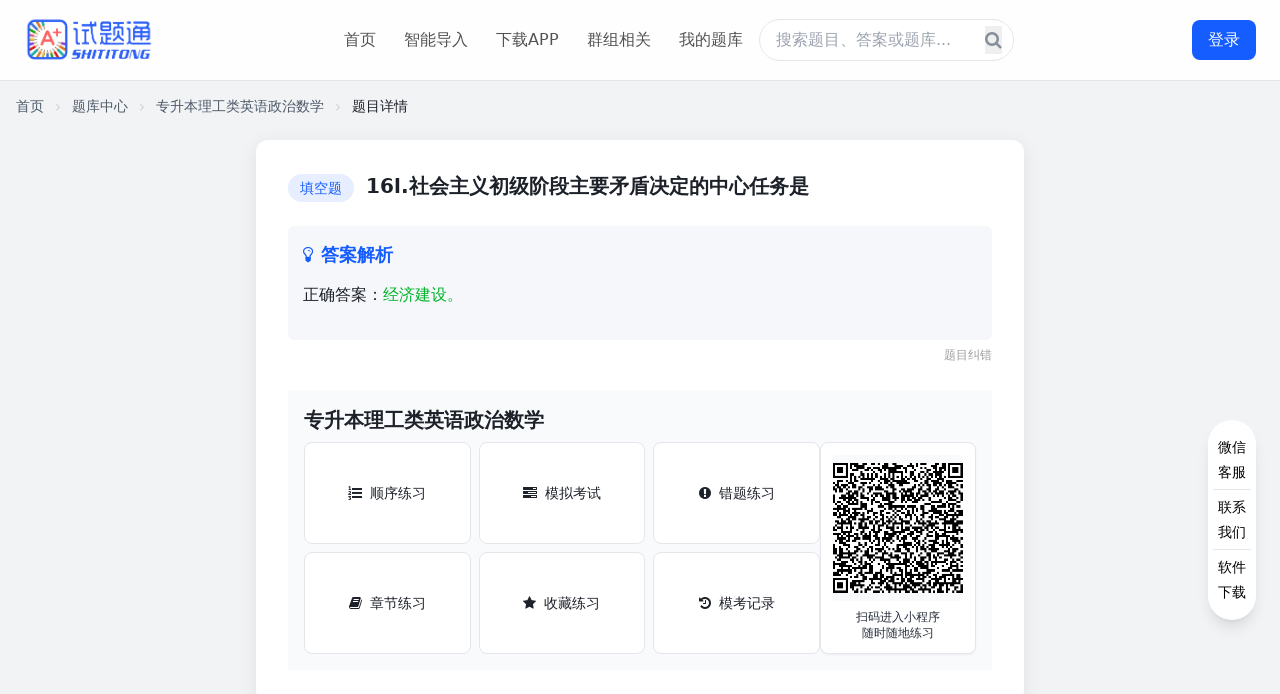

--- FILE ---
content_type: text/html;charset=UTF-8
request_url: https://www.shititong.cn/cha-kan/shiti/0005ec64-dd5a-b3b8-c089-2897e0346530.html
body_size: 10220
content:
<!DOCTYPE html>
<html lang="zh-CN">
	<head>
		<meta charset="UTF-8">
		<meta name="viewport" content="width=device-width, initial-scale=1.0">
		<title>16l.社会主义初级阶段主要矛盾决定的中心任务是-试题通</title>
		<meta name="keywords" content="专升本理工类英语政治数学" />
		<meta name="description" content="16l.社会主义初级阶段主要矛盾决定的中心任务是 答案:经济建设。" />
		<link rel="icon" href="https://cdn.shititong.cn/guanwang/images/favicon.ico">
		<script src="https://cdn.shititong.cn/danti/stkdongtaicss.js"></script>
		<link rel="stylesheet" href="https://cdn.shititong.cn/danti/font-awesome.css" />
		<link rel="canonical" href="https://www.shititong.cn/cha-kan/shiti/0005ec64-dd5a-b3b8-c089-2897e0346530.html">
		<script src="https://shititong.oss-cn-shenzhen.aliyuncs.com/danti/jquery-1.11.0.min.js"></script>
		<script src="https://shititong.oss-cn-shenzhen.aliyuncs.com/danti/layui-v2.5.5/layui.js" type="text/javascript" charset="utf-8"></script>
		<script type="application/ld+json">
			{
				"@context": "https://schema.org",
				"@type": "Question",
				"name": "16l.社会主义初级阶段主要矛盾决定的中心任务是",
				"url": "https://www.shititong.cn/cha-kan/shiti/0005ec64-dd5a-b3b8-c089-2897e0346530.html"
			}
		</script>
		<script>
			tailwind.config = {
				theme: {
					extend: {
						colors: {
							primary: '#165DFF',
							success: '#00B42A',
							gray: {
								100: '#F2F3F5',
								200: '#E5E6EB',
								300: '#C9CDD4',
								400: '#86909C',
								500: '#4E5969',
								600: '#272E3B',
								700: '#1D2129',
							}
						},
						fontFamily: {
							inter: ['Inter', 'system-ui', 'sans-serif'],
						},
					}
				}
			}
		</script>
		<style type="text/tailwindcss">
			@layer utilities {
				.content-auto {
					content-visibility: auto;
				}
				.card-shadow {
					box-shadow: 0 4px 20px rgba(0, 0, 0, 0.08);
				}
			}
		</style>
		<link rel="stylesheet" href="https://cdn.shititong.cn/danti/timuyangshi.css?v=2026.01.09" />
	</head>
	<body class="font-inter bg-gray-100 text-gray-700 min-h-screen">
		<!-- 恢复顶部导航栏 -->
		<header
			class="fixed top-0 left-0 right-0 z-50 bg-white/90 bg-blur border-b border-neutral-200 transition-all duration-300">
			<div class="container mx-auto px-4 md:px-6">
				<div class="flex items-center justify-between h-16 md:h-20">
					<!-- Logo -->
					<a href="https://www.shititong.cn" title="试题通首页-专业题库练习平台" class="flex items-center">
						<img style="width: 130px;height: 52px;"
							src="https://cdn.shititong.cn/stt/img/sttlogo-2.png" alt="试题通logo-专业题库练习与考试备考平台"
							class="h-13 w-auto">
					</a>
		
					<!-- 导航链接 - 桌面版 -->
					<nav class="hidden md:flex items-center space-x-1">
						<a href="https://www.shititong.cn" title="试题通首页-专业题库练习平台" class="px-3 py-2 text-neutral-600 hover:text-primary rounded-md transition-colors duration-200">首页</a>
						<a href="https://www.shititong.cn/page/gjydaoruw.html" title="试题通智能导入-智能导入题库" class="px-3 py-2 text-neutral-600 hover:text-primary rounded-md transition-colors duration-200">智能导入</a>
						<a href="https://www.shititong.cn/page/xiazai.html" title="试题通APP下载-手机刷题软件" class="px-3 py-2 text-neutral-600 hover:text-primary rounded-md transition-colors duration-200">下载APP</a>
						<a href="https://www.qipeixing.cn/" title="试题通群组相关功能" target="_blank" rel="noopener noreferrer" class="px-3 py-2 text-neutral-600 hover:text-primary rounded-md transition-colors duration-200">群组相关</a>
						<a href="https://www.shititong.cn/page/tikuwk.html" title="试题通我的题库-个人题库管理" class="px-3 py-2 text-neutral-600 hover:text-primary rounded-md transition-colors duration-200">我的题库</a>
						<div class="hidden md:flex relative flex-1 max-w-xl mx-8">
							<a href="https://www.shititong.cn/page/tiku.html" target="_blank" title="题通题库搜索-查找题目答案">
								<input type="text" placeholder="搜索题目、答案或题库..." class="w-full py-2 pl-4 pr-10 rounded-full border border-gray-200 focus:outline-none focus:ring-2 focus:ring-primary/30 focus:border-primary transition-custom">
								<button class="absolute right-3 top-1/2 transform -translate-y-1/2 text-gray-400 hover:text-primary transition-custom">
									<i class="fa fa-search text-lg"></i>
								</button>
							</a>
						</div>
					</nav>
		
					<!-- 登录按钮 -->
					<div class="hidden md:block">
						<div class="tuichu1">
							<div class="tuichu" style="display: flex;align-items: center;">
								<img style="width: 40px;height: 40px;" alt="用户头像" class="touxiang"><span class="thename">用户名</span><img style="margin-left: 5px;width: 20px; height: 20px;" class="huiyuan1" src="https://cdn.shititong.cn/guanwang/images/vipkaobei.png" alt="会员标识">
							</div>
							<button class="tcdl bg-primary hover:bg-primary/90 text-white px-4 py-2 rounded-lg transition-all duration-200 transform hover:scale-105">
								退出登录
							</button>
						</div>
						<button style="min-width: 64px;" class="dl bg-primary hover:bg-primary/90 text-white px-4 py-2 rounded-lg transition-all duration-200 transform hover:scale-105">
							登录
						</button>
					</div>
		
					<!-- 移动端菜单按钮 -->
					<button id="menu-toggle" class="md:hidden text-neutral-700 hover:text-primary" aria-label="移动端菜单按钮">
						<i class="fa fa-bars text-xl"></i>
					</button>
				</div>
			</div>
			<!-- 移动端导航菜单 -->
			<div id="mobile-menu" class="md:hidden hidden bg-white border-t" style="height: 100vh;background: rgba(0, 0, 0, 0.7);">
				<div class="container mx-auto px-4 py-3 space-y-3" style="background: #fff;width: 75%;height: 100%;margin-right: 0px;">
					<a href="https://www.shititong.cn" class="block py-2 font-medium text-primary">官网首页</a>
					<a href="https://www.shititong.cn/page/tiku.html" class="border-t block py-2 font-medium text-gray-600 hover:text-primary transition-colors">题库搜索</a>
					<a href="https://www.shititong.cn/page/xiazai2.html" class="border-t block py-2 font-medium text-gray-600 hover:text-primary transition-colors">下载APP</a>
					<a href="https://www.qipeixing.cn/" class="border-t block py-2 font-medium text-gray-600 hover:text-primary transition-colors" rel="noopener noreferrer">企业群组</a>
				</div>
			</div>
		</header>

		<!-- 主内容区 - 广告需要放在main内部才能实现相对main定位 -->
		<main class="container mx-auto px-4 pt-24 pb-16">
			<div class="qushoucang" style="display: none;">收藏题库</div>
			<!-- 左侧广告位 -->
			<!-- <div class="side-ad ad-left middle-position">
				<div class="ad-content">
					<img src="https://cdn.shititong.cn/25gw/ad/25_ad_xz.jpg" alt="多模态练习" class="ad-image">
					<div class="ad-title">多模态练习功能</div>
					<div class="ad-close" onclick="this.parentElement.parentElement.style.display='none'">×</div>
				</div>
			</div> -->

			<!-- 右侧广告位 -->
			<div class="side-ad ad-right main-top-position">
				<div class="ad-content">
					<a href="https://www.shititong.cn/page/gjydaoruw.html" title="试题通智能导入-智能整理题库"><img style="width: 100%;height: auto;" src="https://www.shititong.cn/images/shouye/stt_gw_aidt.jpg" alt="AI智能推荐题库-试题通"></a>
					<a href="https://shititongcloud-3gu67ykg6c35828f-1316854568.tcloudbaseapp.com/jump-mp.html?sign=11edf764b5ab0db6dd2111799821b2dd&t=1680071596" target="_self">
						<img style="width: 100%;height: auto;margin-top: 15px;" src="https://www.shititong.cn/images/shouye/stt_gw_rxtj.jpg" alt="AI智能整理导入题库-试题通" class="ad-image">
					</a>
					<div class="ad-close" onclick="this.parentElement.parentElement.style.display='none'">×</div>
				</div>
			</div>

			<!-- 页面导航指示器 -->
			<div class="text-sm text-gray-500 mb-6">
				<a href="#" class="hover:text-primary">首页</a>
				<i class="fa fa-angle-right inline mx-2 text-gray-300 text-xs"></i>
				<a href="https://www.shititong.cn/page/dafenlei.html" target="_blank" class="hover:text-primary">题库中心</a>
				<i class="fa fa-angle-right inline mx-2 text-gray-300 text-xs"></i>
				<a href="https://www.shititong.cn/cha-kan/tikuheji/CA09B167ACF0000133C82620CD001487.html" target="_blank" class="hover:text-primary">专升本理工类英语政治数学</a>
				<i class="fa fa-angle-right inline mx-2 text-gray-300 text-xs"></i>
				<span class="text-gray-700">题目详情</span>
			</div>
			<div style="width: 0px;height: 0px;overflow: hidden;">
				<div class="tikuid">CA09B167ACF0000133C82620CD001487</div>
				<div class="themingcheng tikuname">专升本理工类英语政治数学</div>
				<div id="zongtinum">985</div>
			</div>
			<!-- 单题页面内容 -->
			<section class="mb-12">
				<div class="max-w-3xl mx-auto">
					<!-- 题目内容卡片 -->
					<div class="bg-white rounded-xl card-shadow p-6 md:p-8 mb-8" style="position: relative;">
						<div class="youcedl">
							<button class="youcexdl">登录｜注册</button>
						</div>
						<div class="youcedlhou">
							<button class="qushangchuan">上传题库</button>
							<button class="wodetiku" style="margin-top: 15px;">我的题库</button>
						</div>
						<!-- 题目内容 -->
						<div class="question-content">
							<div class="flex items-start mb-6">
								<span class="bg-primary/10 text-primary text-sm font-medium px-3 py-1 rounded-full mr-3 mt-0.5">填空题</span>
								<h1 class="text-xl font-bold text-gray-700" style="width: calc(100% - 100px);">
									16l.社会主义初级阶段主要矛盾决定的中心任务是
								</h1>
							</div>
							
							<div class="pl-10 mb-6">
								<div class="space-y-3">
								</div>
							</div>
							
							<!-- 答案解析 -->
							<div class="explanation" id="explanation">
								<h3 class="text-lg font-bold text-primary mb-3 flex items-center">
									<i class="fa fa-lightbulb-o mr-2"></i>答案解析
								</h3>
								
								<div class="mb-4">
										<div class="font-medium mb-2">正确答案：<span class="text-success">经济建设。</span></div>
								</div>
							</div>
							
							<div style="font-size: 12px;margin-top: 5px;text-align: right;color: #00000061;">
								<div style="cursor: pointer;" id="timujiucuo">题目纠错</div>
							</div>
							
							<!-- 优化后的所属题库功能区 -->
							<div class="bg-gray-50 gap-4 p-4 mt-6">
								<div class="text-xl font-bold text-gray-700" style="margin-bottom: 8px;">专升本理工类英语政治数学</div>
								<div class="shoujixianshi">
									<a class="yaoxianshi" href="https://shititongcloud-3gu67ykg6c35828f-1316854568.tcloudbaseapp.com/jump-mp.html?sign=11edf764b5ab0db6dd2111799821b2dd&t=1680071596" target="_self">
										<button class="bg-primary text-white px-5 py-2.5 rounded-lg font-medium flex items-center btn-hover">
											微信小程序答题
										</button>
									</a>
								</div>
								<div class="flex flex-col md:flex-row  rounded-lg shoujiyincang">
									<div class="flex-1 grid grid-cols-2 sm:grid-cols-3 gap-2">
										<button id="sequence-practice-card" class="bg-white border border-gray-200 text-gray-700 px-3 py-2 rounded-lg text-sm font-medium flex items-center justify-center hover:border-primary hover:text-primary transition-all duration-200 transform hover:scale-105" aria-label="顺序练习按钮">
											<i class="fa fa-list-ol mr-2"></i>顺序练习
										</button>
										<button id="paper-exam-card" class="bg-white border border-gray-200 text-gray-700 px-3 py-2 rounded-lg text-sm font-medium flex items-center justify-center hover:border-primary hover:text-primary transition-all duration-200 transform hover:scale-105" aria-label="模拟考试按钮">
											<i class="fa fa-tasks mr-2"></i>模拟考试
										</button>
										<button id="qucuoti" class="bg-white border border-gray-200 text-gray-700 px-3 py-2 rounded-lg text-sm font-medium flex items-center justify-center hover:border-primary hover:text-primary transition-all duration-200 transform hover:scale-105" aria-label="错题练习按钮">
											<i class="fa fa-exclamation-circle mr-2"></i>错题练习
										</button>
										<button id="chapter-practice-card" class="bg-white border border-gray-200 text-gray-700 px-3 py-2 rounded-lg text-sm font-medium flex items-center justify-center hover:border-primary hover:text-primary transition-all duration-200 transform hover:scale-105" aria-label="章节练习按钮">
											<i class="fa fa-book mr-2"></i>章节练习
										</button>
										<button id="qushoucang" class="bg-white border border-gray-200 text-gray-700 px-3 py-2 rounded-lg text-sm font-medium flex items-center justify-center hover:border-primary hover:text-primary transition-all duration-200 transform hover:scale-105" aria-label="收藏练习按钮">
											<i class="fa fa-star mr-2"></i>收藏练习
										</button>
										<button id="ksjl" class="bg-white border border-gray-200 text-gray-700 px-3 py-2 rounded-lg text-sm font-medium flex items-center justify-center hover:border-primary hover:text-primary transition-all duration-200 transform hover:scale-105" aria-label="模考记录按钮">
											<i class="fa fa-history mr-2"></i>模考记录
										</button>
									</div>
									<div class="bg-white p-3 rounded-lg border border-gray-200 max-w-[180px] mx-auto md:mx-0 shadow-sm">
										<div class="bg-gray-50 p-2 rounded text-center mb-2" style="width: 130px;">
											<div id="qrcode3" style="width: 130px;height: 130px;margin-left: calc(50% - 65px);">
											</div>
										</div>
										<p class="text-xs text-gray-600 text-center">
											扫码进入小程序<br>随时随地练习
										</p>
									</div>
								</div>
							</div>
						</div>
					</div>
					<!-- 相似题目 -->
					<div class="bg-white rounded-xl card-shadow p-6 md:p-8">
						<h3 class="text-xl font-bold text-gray-700 mb-6 flex items-center">
							<i class="fa fa-clone text-primary mr-2"></i>相关题目
						</h3>
						<div class="space-y-4">
							<a href="https://www.shititong.cn/cha-kan/shiti/0005ec64-d85c-3aa8-c089-2897e0346511.html" target="_blank" title="试题通相似题目" class="block similar-question">
								<div class="flex items-start">
									<span class="bg-primary/10 text-primary text-xs font-medium px-2 py-1 rounded mr-2 mt-0.5">单选题</span>
									<p style="width: calc(100% - 100px);" class="font-medium">28He is ( ) to speak the truth.</p>
								</div>
							</a>
							<a href="https://www.shititong.cn/cha-kan/shiti/0005ec64-d85c-3aa8-c089-2897e0346510.html" target="_blank" title="试题通相似题目" class="block similar-question">
								<div class="flex items-start">
									<span class="bg-primary/10 text-primary text-xs font-medium px-2 py-1 rounded mr-2 mt-0.5">单选题</span>
									<p style="width: calc(100% - 100px);" class="font-medium">27Hospital doctors don’t go out very often as their work ( ) all their time.</p>
								</div>
							</a>
							<a href="https://www.shititong.cn/cha-kan/shiti/0005ec64-d85c-3aa8-c089-2897e034650f.html" target="_blank" title="试题通相似题目" class="block similar-question">
								<div class="flex items-start">
									<span class="bg-primary/10 text-primary text-xs font-medium px-2 py-1 rounded mr-2 mt-0.5">单选题</span>
									<p style="width: calc(100% - 100px);" class="font-medium">26We should look ( ) the matter before we reach a conclusion.</p>
								</div>
							</a>
							<a href="https://www.shititong.cn/cha-kan/shiti/0005ec64-d85c-3aa8-c089-2897e034650e.html" target="_blank" title="试题通相似题目" class="block similar-question">
								<div class="flex items-start">
									<span class="bg-primary/10 text-primary text-xs font-medium px-2 py-1 rounded mr-2 mt-0.5">单选题</span>
									<p style="width: calc(100% - 100px);" class="font-medium">25Sports, ( ) perhaps you don’t like very much, may make you strong.</p>
								</div>
							</a>
							<a href="https://www.shititong.cn/cha-kan/shiti/0005ec64-d85c-3aa8-c089-2897e034650d.html" target="_blank" title="试题通相似题目" class="block similar-question">
								<div class="flex items-start">
									<span class="bg-primary/10 text-primary text-xs font-medium px-2 py-1 rounded mr-2 mt-0.5">单选题</span>
									<p style="width: calc(100% - 100px);" class="font-medium">24 Each has an apple, ( )?</p>
								</div>
							</a>
							<a href="https://www.shititong.cn/cha-kan/shiti/0005ec64-d85c-3aa8-c089-2897e034650c.html" target="_blank" title="试题通相似题目" class="block similar-question">
								<div class="flex items-start">
									<span class="bg-primary/10 text-primary text-xs font-medium px-2 py-1 rounded mr-2 mt-0.5">单选题</span>
									<p style="width: calc(100% - 100px);" class="font-medium">23Either you or I ( ) meet him at the airport.</p>
								</div>
							</a>
							<a href="https://www.shititong.cn/cha-kan/shiti/0005ec64-d85c-3aa8-c089-2897e034650b.html" target="_blank" title="试题通相似题目" class="block similar-question">
								<div class="flex items-start">
									<span class="bg-primary/10 text-primary text-xs font-medium px-2 py-1 rounded mr-2 mt-0.5">单选题</span>
									<p style="width: calc(100% - 100px);" class="font-medium">22 Your coat ( ) his.</p>
								</div>
							</a>
							<a href="https://www.shititong.cn/cha-kan/shiti/0005ec64-d85c-3aa8-c089-2897e034650a.html" target="_blank" title="试题通相似题目" class="block similar-question">
								<div class="flex items-start">
									<span class="bg-primary/10 text-primary text-xs font-medium px-2 py-1 rounded mr-2 mt-0.5">单选题</span>
									<p style="width: calc(100% - 100px);" class="font-medium">21 I’d like you ( ) to see him.</p>
								</div>
							</a>
							<a href="https://www.shititong.cn/cha-kan/shiti/0005ec64-d85c-3aa8-c089-2897e0346509.html" target="_blank" title="试题通相似题目" class="block similar-question">
								<div class="flex items-start">
									<span class="bg-primary/10 text-primary text-xs font-medium px-2 py-1 rounded mr-2 mt-0.5">单选题</span>
									<p style="width: calc(100% - 100px);" class="font-medium">20It was Thomas Alva Edison who ( ) the electric lamp.</p>
								</div>
							</a>
							<a href="https://www.shititong.cn/cha-kan/shiti/0005ec64-d85c-3aa8-c089-2897e0346508.html" target="_blank" title="试题通相似题目" class="block similar-question">
								<div class="flex items-start">
									<span class="bg-primary/10 text-primary text-xs font-medium px-2 py-1 rounded mr-2 mt-0.5">单选题</span>
									<p style="width: calc(100% - 100px);" class="font-medium">19Our classroom is ( ) in the school building.</p>
								</div>
							</a>
						</div>
					</div>
				</div>
			</section>
		</main>

		<!-- 页脚 -->
		<footer class="bg-white border-t border-neutral-200">
			<div class="container mx-auto px-4 py-10">
				<div class="grid grid-cols-1 md:grid-cols-3 gap-8">
					<!-- 左侧：公众号和导航 -->
					<div style="display: flex;justify-content: center;">
						<div class="flex flex-col md:flex-row gap-6">
							<div class="text-center md:text-left">
								<h4 class="font-semibold mb-4">微信公众号二维码</h4>
								<img src="https://cdn.shititong.cn/guanwang/images/gongzhonghao.jpg" alt="试题通微信公众号-获取更多题库资源" class="w-32 h-32 mx-auto md:mx-0 mb-3">
							</div>
							<div style="margin-left: 20px;margin-right: 20px;">
								<h4 class="font-semibold mb-4 sj-juzhong">快速导航</h4>
								<ul class="space-y-3 sj-juzhong">
									<li><a href="javascript:void(0);" class="text-neutral-600 hover:text-primary transition-colors" title="试题通首页">首页</a></li>
									<li><a href="page/jiage.html" class="text-neutral-600 hover:text-primary transition-colors" title="试题通付费会员-解锁更多功能">付费会员</a></li>
									<li><a href="page/tiku.html" class="text-neutral-600 hover:text-primary transition-colors" title="试题通全部题库-搜索题目答案">搜索</a></li>
									<li><a href="https://www.qipeixing.cn/" class="text-neutral-600 hover:text-primary transition-colors" title="试题通群组相关功能" target="_blank" rel="noopener noreferrer">企业群组</a></li>
									<li><a href="page/fangan1.html" class="text-neutral-600 hover:text-primary transition-colors" title="试题通我的账户-个人中心">我的账户</a></li>
								</ul>
							</div>
						</div>
					</div>
		
					<!-- 中间：产品介绍 -->
					<div>
						<h4 class="font-semibold mb-4" style="text-align: center;">产品介绍</h4>
						<p class="text-neutral-600 text-sm leading-relaxed">
							《试题通》是一款可以导入自己题库的手机软件，支持十余种不同格式的文档自助导入题库，也可选择专业人员帮您辅助整理导入。<br><br>
							导入后可以在线练习、模考、刷题、搜索答案、拍照搜题、悬浮窗搜题、是快速提高考试成绩的学习软件。<br><br>
							导入后支持顺序练习、选项乱序、模拟考试、组卷考试、错题回做、智能生成解析、听题、背题、搜题等多种功能。
						</p>
					</div>
		
					<!-- 右侧：联系方式 -->
					<div>
						<h4 class="font-semibold mb-4 buxianshi" style="padding-left: 120px;">联系方式</h4>
						<h4 class="font-semibold mb-4 yaoxianshi" style="text-align: center;">联系方式</h4>
						<ul class="space-y-3 text-neutral-600">
							<li class="flex">
								<span class="w-20">开发者：</span>
								<span>南通佰易网络科技有限公司</span>
							</li>
							<li class="flex">
								<span class="w-20">地址：</span>
								<span>江苏省-南通市-崇川区-晶城科创园</span>
							</li>
							<li class="flex">
								<span class="w-20">电话：</span>
								<span>400-660-3606</span>
							</li>
							<li class="flex">
								<span class="w-20">网址：</span>
								<span>https://www.shititong.cn</span>
							</li>
							<li class="flex">
								<span class="w-20">邮箱：</span>
								<span>Nantongbaiyi@163.com</span>
							</li>
							<li class="flex">
								<span class="w-20">微信：</span>
								<span>shititong3606</span>
							</li>
						</ul>
					</div>
				</div>
		
				<!-- 版权信息 -->
				<div class="border-t border-neutral-200 mt-10 pt-6 text-center text-neutral-500 text-sm">
					<p class="mb-3">本站公开题库由用户上传提供，如您认为试题通用户所上传的内容信息侵犯了您的合法权益，请您与我们联系删除，为了保证真实性和有效性，权利人应提供相关的证明资料。</p>
					<p class="mb-4">不得上传侵权文档，不得上传包含中国法律、法规、规章、条例以及任何具有法律效力之规范所限制或禁止的内容，如触犯法律法规、侵权将追究上传人法律责任。</p>
					<div class="flex flex-wrap justify-center gap-3">
						<a href="https://cdn.shititong.cn/stt/pdf/ntbyzzdxyyz.pdf" class="hover:text-primary transition-colors" target="_blank" rel="nofollow">增值电信业务经营许可证编号：苏B2-20201765</a>
						<a href="https://cdn.shititong.cn/stt/zizhi/3ADD483900B548C6890BFFE0D3070FD3.jpg" class="hover:text-primary transition-colors" target="_blank" rel="nofollow">出版物经营许可证</a>
					</div>
					<div class="mt-3">
						©2016-2026 南通佰易网络科技有限公司
						<a href="https://beian.miit.gov.cn/" rel="nofollow" class="hover:text-primary transition-colors mx-1" target="_blank">苏ICP备16028519号-2</a>
						<a href="http://www.beian.gov.cn/portal/registerSystemInfo?recordcode=32061102000302" class="hover:text-primary transition-colors mx-1" target="_blank" rel="nofollow">苏公网安备32061102000302</a>
					</div>
				</div>
			</div>
		</footer>
		
		<div class="zhezhao">
		
		</div>
		<div class="denglukuang2">
			<div style="height: 55px;">
				<div style="float: right;margin-top: 15px;margin-right: -10px;">
					<a class="guanbices" href="javascript:void(0);">
						<img style="width: 30px;" alt="关闭登录弹窗" src="https://cdn.shititong.cn/guanwang/images/dengluk/cha1.png">
					</a>
				</div>
			</div>
			<div style="background: #ffffff;overflow: auto;border-radius: 10px;">
				<div style="float: left;width: 40%;background: #0084FF;height: 401px;">
					<div style="height: 100%;position: relative;">
						<div style="color: #ffffff;text-align: center;font-size: 18px;padding-top: 70px;">专为自学备考人员打造</div>
						<div style="text-align: center;margin-top: 30px;">
							<div style="display: flex;align-items: center;justify-content: center;">
								<img style="width: 15px;height: 15px;" src="https://cdn.shititong.cn/guanwang/images/dengluk/gou.png" alt="勾选图标">
								<div style="color: #ffffff;margin-left: 10px;">自助导入本地题库</div>
							</div>
							<div style="display: flex;align-items: center;justify-content: center;margin-top: 10px;">
								<img style="width: 15px;height: 15px;" src="https://cdn.shititong.cn/guanwang/images/dengluk/gou.png" alt="勾选图标">
								<div style="color: #ffffff;margin-left: 10px;">多种刷题考试模式</div>
							</div>
							<div style="display: flex;align-items: center;justify-content: center;margin-top: 10px;">
								<img style="width: 15px;height: 15px;" src="https://cdn.shititong.cn/guanwang/images/dengluk/gou.png" alt="勾选图标">
								<div style="color: #ffffff;margin-left: 10px;">本地离线答题搜题</div>
							</div>
							<div style="display: flex;align-items: center;justify-content: center;margin-top: 10px;">
								<img style="width: 15px;height: 15px;" src="https://cdn.shititong.cn/guanwang/images/dengluk/gou.png" alt="勾选图标">
								<div style="color: #ffffff;margin-left: 10px;">扫码考试方便快捷</div>
							</div>
							<div style="display: flex;align-items: center;justify-content: center;margin-top: 10px;">
								<img style="width: 15px;height: 15px;" src="https://cdn.shititong.cn/guanwang/images/dengluk/gou.png" alt="勾选图标">
								<div style="color: #ffffff;margin-left: 10px;">海量试题每日更新</div>
							</div>
						</div>
						<div style="width: 100%;position: absolute;bottom: 0px;">
							<img src="https://www.shititong.cn/images/shouye/bolang.png" alt="波浪装饰图">
						</div>
					</div>
				</div>
				<div style="float: left;width: 60%;">
					<div style="text-align: center;color: #0084FF;font-size: 22px;margin-top: 30px;">欢迎登录试题通</div>
					<div style="text-align: center;">
						<div id="qrcode1" style="text-align: center;margin-top: 15px;margin-left: calc(50% - 100px);width: 200px;height: 200px;">
						</div>
					</div>
					<div style="text-align: center;margin-top: 20px;">
						<div style="background: #efeeee;display: inline-block;border-radius: 10px;padding: 1px 5px;width: 400px;">
							<div style="text-align: center;font-weight: 600;">
								可以使用以下方式扫码登陆
							</div>
							<div style="display: flex;margin-top: 8px;align-items: center;justify-content: space-around;margin-bottom: 5px;">
								<div style="display: flex;align-items: center;">
									<img style="width: 25px;height: 25px;" src="https://cdn.shititong.cn/guanwang/images/dengluk/tubiao.png" alt="APP图标">
									<div style="font-size: 18px;margin-left: 4px;">使用APP登录</div>
								</div>
								<div style="display: flex;align-items: center;">
									<img class="xianshi3" style="width: 25px;height: 25px;display: block;" src="https://cdn.shititong.cn/guanwang/images/dengluk/weixintb1.png" alt="微信图标">
									<div class="xianshi2" style="font-size: 18px;margin-left: 4px;">使用微信登录</div>
								</div>
							</div>
						</div>
					</div>
				</div>
			</div>
		</div>
		
		<!-- 分段练习弹窗 -->
		<div id="section-modal" class="modal">
			<div class="modal-content">
				<div class="modal-header">
					<h3 class="modal-title">选择练习分段</h3>
					<button id="close-section-modal" class="close-modal" aria-label="关闭分段练习弹窗">&times;</button>
				</div>
				<p class="modal-desc">为了提高加载速度和练习体验，每3000道题目分为一段，请选择您要练习的分段：</p>
				<div class="section-list">
					
				</div>
				<div class="modal-footer">
					<button id="cancel-section-btn" class="modal-btn cancel-btn">取消</button>
					<button id="confirm-section-btn" class="modal-btn confirm-btn">开始练习</button>
				</div>
			</div>
		</div>

		<!-- 章节练习弹窗 -->
		<div id="chapter-modal" class="modal">
			<div class="modal-content">
				<div class="modal-header">
					<h3 class="modal-title">选择练习章节</h3>
					<button id="close-chapter-modal" class="close-modal" aria-label="关闭章节练习弹窗">&times;</button>
				</div>
				<p class="modal-desc">请选择您要练习的章节，系统将加载该章节下的所有题目：</p>
				<div class="chapter-list">
					
				</div>
				<div class="modal-footer">
					<button id="cancel-chapter-btn" class="modal-btn cancel-btn">取消</button>
					<button id="confirm-chapter-btn" class="modal-btn confirm-btn">开始练习</button>
				</div>
			</div>
		</div>

		<!-- 组卷考试弹窗 -->
		<div id="paper-modal" class="modal">
			<div class="modal-content">
				<div class="modal-header">
					<h3 class="modal-title">组卷设置</h3>
					<button id="close-paper-modal" class="close-modal" aria-label="关闭组卷设置弹窗">&times;</button>
				</div>
				<p class="modal-desc" style="margin-bottom: 8px;">请设置各类题型的数量和分值，系统将随机抽取题目生成试卷：</p>
				<p class="modal-desc" style="color: #ff6b6b; font-size: 12px; margin-bottom: 8px;">提示：非会员最多300题，会员最多1000题</p>
				
				<!-- 章节选择和考试时间设置 -->
				<div class="paper-setting-group" style="margin-bottom: 15px; background-color: #f9f9f9; border-radius: 8px; padding: 10px;">
					<!-- 章节选择 -->
					<div class="paper-setting-item" style="margin-bottom: 10px; display: flex; align-items: center;">
						<div class="setting-label" style="width: 80px; font-weight: 500; font-size: 13px;">选择章节：</div>
						<div class="setting-control" style="flex: 1;">
							<select id="zhangjiexl" class="chapter-select" style="width: 100%; padding: 5px; border-radius: 4px; border: 1px solid #ddd; background-color: white; font-size: 13px;">
								<option value="0" selected>全部章节</option>
							</select>
						</div>
					</div>
					
					<!-- 考试时间 -->
					<div class="paper-setting-item" style="display: flex; align-items: center;">
						<div class="setting-label" style="width: 80px; font-weight: 500; font-size: 13px;">考试时间：</div>
						<div class="setting-control" style="flex: 1;">
							<input id="exam-time" type="time" value="01:00:00" step="1" style="width: 100%; padding: 5px; border-radius: 4px; border: 1px solid #ddd; background-color: white; font-size: 13px;">
						</div>
					</div>
				</div>
				
				<div class="paper-setting" style="margin-bottom: 10px;">
					<div class="question-type" style="padding: 8px 0;">
						<div class="type-name" style="font-size: 14px;">单选题<span style="margin-left:8px;" id="danxuantixs">0</span></div>
						<div class="type-info" style="gap: 8px;">
							<div class="type-count">
								<span style="font-size: 13px;">数量：</span>
								<input id="dxnum" type="number" min="0" max="1000" value="0" autocomplete="off" class="question-count" data-type="single" style="width: 60px; padding: 3px 5px;">
							</div>
							<div class="type-score">
								<span style="font-size: 13px;">分值：</span>
								<input id="dxfnum" type="number" value="1" autocomplete="off" class="question-score" data-type="single" style="width: 60px; padding: 3px 5px;">
							</div>
							<div class="type-total" data-type="single" style="font-size: 13px;">共0分</div>
						</div>
					</div>
					
					<div class="question-type" style="padding: 8px 0;">
						<div class="type-name" style="font-size: 14px;">多选题<span style="margin-left:8px;" id="duoxuantixs">0</span></div>
						<div class="type-info" style="gap: 8px;">
							<div class="type-count">
								<span style="font-size: 13px;">数量：</span>
								<input id="duoxnum" type="number" min="0" max="1000" value="0" autocomplete="off" class="question-count" data-type="single" style="width: 60px; padding: 3px 5px;">
							</div>
							<div class="type-score">
								<span style="font-size: 13px;">分值：</span>
								<input id="duoxfnum" type="number" value="1" autocomplete="off" class="question-score" data-type="single" style="width: 60px; padding: 3px 5px;">
							</div>
							<div class="type-total" data-type="multiple" style="font-size: 13px;">共0分</div>
						</div>
					</div>
					
					<div class="question-type" style="padding: 8px 0;">
						<div class="type-name" style="font-size: 14px;">判断题<span style="margin-left:8px;" id="panduantixs">0</span></div>
						<div class="type-info" style="gap: 8px;">
							<div class="type-count">
								<span style="font-size: 13px;">数量：</span>
								<input id="pdnum" type="number" min="0" max="1000" value="0" autocomplete="off" class="question-count" data-type="single" style="width: 60px; padding: 3px 5px;">
							</div>
							<div class="type-score">
								<span style="font-size: 13px;">分值：</span>
								<input id="pdfnum" type="number" value="1" autocomplete="off" class="question-score" data-type="single" style="width: 60px; padding: 3px 5px;">
							</div>
							<div class="type-total" data-type="judge" style="font-size: 13px;">共0分</div>
						</div>
					</div>
					
					<div class="question-type" style="padding: 8px 0;">
						<div class="type-name" style="font-size: 14px;">填空题<span style="margin-left:8px;" id="tiankongtixs">0</span></div>
						<div class="type-info" style="gap: 8px;">
							<div class="type-count">
								<span style="font-size: 13px;">数量：</span>
								<input id="tknum" type="number" min="0" max="1000" value="0" autocomplete="off" class="question-count" data-type="single" style="width: 60px; padding: 3px 5px;">
							</div>
							<div class="type-score">
								<span style="font-size: 13px;">分值：</span>
								<input id="tkfnum" type="number" value="1" autocomplete="off" class="question-score" data-type="single" style="width: 60px; padding: 3px 5px;">
							</div>
							<div class="type-total" data-type="fill" style="font-size: 13px;">共0分</div>
						</div>
					</div>
					
					<div class="question-type" style="padding: 8px 0;">
						<div class="type-name" style="font-size: 14px;">简答题<span style="margin-left:8px;" id="jiandatixs">0</span></div>
						<div class="type-info" style="gap: 8px;">
							<div class="type-count">
								<span style="font-size: 13px;">数量：</span>
								<input id="jdnum" type="number" min="0" max="1000" value="0" autocomplete="off" class="question-count" data-type="single" style="width: 60px; padding: 3px 5px;">
							</div>
							<div class="type-score">
								<span style="font-size: 13px;">分值：</span>
								<input id="jdfnum" type="number" value="1" autocomplete="off" class="question-score" data-type="single" style="width: 60px; padding: 3px 5px;">
							</div>
							<div class="type-total" data-type="program" style="font-size: 13px;">共0分</div>
						</div>
					</div>
				</div>
				
				<div class="paper-summary" style="padding: 10px; margin-bottom: 10px;">
					<div class="summary-item">
						<div class="summary-label" style="font-size: 13px;">总题数</div>
						<div id="ztnum" class="summary-value" id="total-questions" style="font-size: 16px;">0题</div>
					</div>
					<div class="summary-item">
						<div class="summary-label" style="font-size: 13px;">总分值</div>
						<div id="zfnum" class="summary-value" id="total-score" style="font-size: 16px;">0分</div>
					</div>
				</div>
				
				<div class="modal-footer">
					<button id="cancel-paper-btn" class="modal-btn cancel-btn">取消</button>
					<button id="confirm-paper-btn" class="modal-btn confirm-btn">生成试卷</button>
				</div>
			</div>
		</div>
		
		<!-- 纠错框 -->
		<div id="jiucuokuang" class="modal">
			<div class="modal-content">
				<div class="modal-header">
					<h3 class="modal-title">题目纠错</h3>
					<button id="close-jiucuokuang" class="close-modal" aria-label="关闭题目纠错弹窗">&times;</button>
				</div>
				<p class="modal-desc" style="margin-bottom: 3px;">请勾选纠错类型，并填写需要修改的内容。</p>
				<div>
					<div style="display: flex;flex-wrap: wrap;">
						<div class="leixingxz" style="background: #ddd;color: #fff;padding: 2px 8px;margin: 5px;cursor: pointer;">《有错别字》</div>
						<div class="leixingxz" style="background: #ddd;color: #fff;padding: 2px 8px;margin: 5px;cursor: pointer;">《答案有误》</div>
						<div class="leixingxz" style="background: #ddd;color: #fff;padding: 2px 8px;margin: 5px;cursor: pointer;">《题干不全》</div>
						<div class="leixingxz" style="background: #ddd;color: #fff;padding: 2px 8px;margin: 5px;cursor: pointer;">《选项不全》</div>
						<div class="leixingxz" style="background: #ddd;color: #fff;padding: 2px 8px;margin: 5px;cursor: pointer;">《图片无法显示》</div>
						<div class="leixingxz" style="background: #ddd;color: #fff;padding: 2px 8px;margin: 5px;cursor: pointer;">《解析有误》</div>
						<div class="leixingxz" style="background: #ddd;color: #fff;padding: 2px 8px;margin: 5px;cursor: pointer;">《其他》</div>
					</div>
					<div style="margin-top: 5px;margin-bottom: 5px;">
						<textarea placeholder="请描述题目的具体错误所在，方便工作人员进行校正..." id="jiucuozhi" style="background: #e2ebef;width: 100%;border: 1px solid #000;padding: 5px;border-radius: 5px;"></textarea>
					</div>
				</div>
				<div class="modal-footer">
					<button id="tijiao-btn" class="modal-btn confirm-btn">提交纠错</button>
				</div>
			</div>
		</div>
		
		<!-- 考试记录弹窗 -->
		<div id="exam-record-modal" class="modal">
			<div class="modal-content">
				<div class="modal-header">
					<h3 class="modal-title">考试记录</h3>
					<button id="close-exam-record-modal" class="close-modal" aria-label="关闭考试记录弹窗">&times;</button>
				</div>
				<p class="modal-desc">以下是您的考试记录，点击可查看详情：</p>
				<div id="exam-record-list" class="exam-record-list" style="max-height: 400px; overflow-y: auto; margin-bottom: 20px;">
					<!-- 考试记录项会动态加载 -->
				</div>
				<div class="modal-footer">
					<button id="cancel-exam-record-btn" class="modal-btn cancel-btn">关闭</button>
					<button id="view-exam-detail-btn" class="modal-btn confirm-btn">查看详情</button>
				</div>
			</div>
		</div>
		
		<!-- 回到顶部按钮 -->
		<button id="qitabtn" style="bottom: 100px;height: 200px;background: #fff;" class="fixed right-6 bg-primary text-white w-12 h-12 rounded-full flex items-center justify-center shadow-lg opacity-100 visible transition-all duration-300 buxianshi" aria-label="侧边功能按钮">
			<div style="color: #000;font-size: 14px;line-height: 25px;">
				<div class="lianxiwomen" style="height: 60px;border-bottom: 1px solid #e8e8e8;padding: 5px;">
					微信<br/>客服
				</div>
				<div class="qushangchuan1" style="height: 60px;border-bottom: 1px solid #e8e8e8;padding: 5px;">
					联系<br/>我们
				</div>
				<div class="ruanjianxiazai" style="height: 60px;padding: 5px;position: relative;">
					软件<br/>下载
				</div>
			</div>
		</button>
		<div class="xiaoerweima">
			<img style="width: 130px;height: 130px;" src="https://cdn.shititong.cn/guanwang/images/xcxerweima2.jpg" alt="试题通小程序二维码" />
		</div>
		<div class="xiaodianhua">
			<div style="text-align: center;">联系电话:</div>
			<div style="text-align: center;">400-660-3606</div>
		</div>
		<div class="xiaolianxi">
			<img style="width: 150px;height: 237px;" src="https://cdn.shititong.cn/guanwang/images/25/25_gw_qywx.png" alt="试题通企业微信二维码" />
		</div>
		<button id="back-to-top" class="fixed bottom-6 right-6 bg-primary text-white w-12 h-12 rounded-full flex items-center justify-center shadow-lg opacity-0 invisible transition-all duration-300" aria-label="回到顶部按钮">
			<i class="fa fa-angle-up text-xl"></i>
		</button>
		<script src="https://cdn.shititong.cn/danti/marked.umd.js" type="text/javascript" charset="utf-8"></script>
		<script src="https://shititong.oss-cn-shenzhen.aliyuncs.com/danti/md5.js" type="text/javascript" charset="utf-8"></script>
		<script src="https://cdn.shititong.cn/danti/chulishuju.js" type="text/javascript" charset="utf-8"></script>
		<script src="https://shititong.oss-cn-shenzhen.aliyuncs.com/danti/aes.js" type="text/javascript" charset="utf-8"></script>
		<script src="https://shititong.oss-cn-shenzhen.aliyuncs.com/danti/qrcode.min.js" type="text/javascript" charset="utf-8"></script>
		<script src="https://shititong.oss-cn-shenzhen.aliyuncs.com/danti/timudejs.js?v=2026.01.09" type="text/javascript" charset="utf-8"></script>
	</body>
</html>
